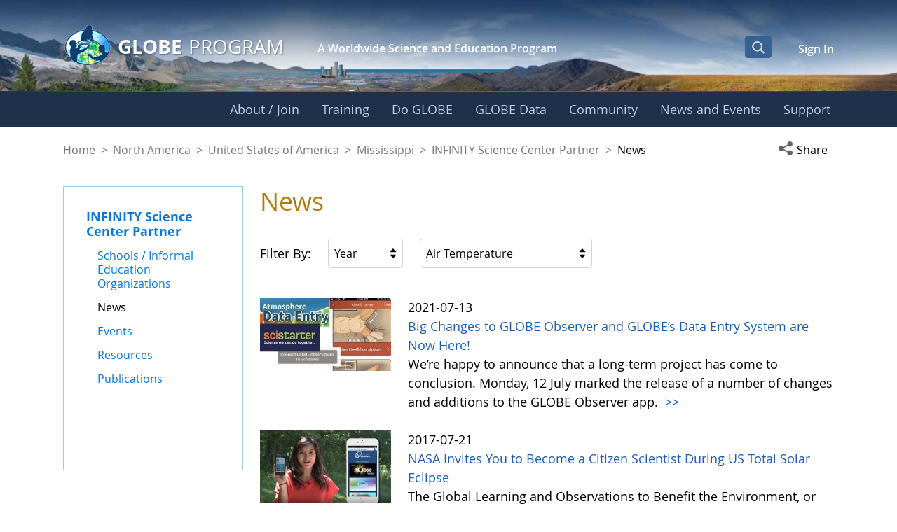

--- FILE ---
content_type: text/css;charset=UTF-8
request_url: https://www.globe.gov/o/gov-globe-main-theme/css/globe_asset_publisher.css
body_size: 793
content:
#wrapper .asset-publisher-filter {
    white-space: nowrap;
    flex-wrap: nowrap;
}

#wrapper .asset-publisher-filter .dropdown-menu {
    max-height: 300px;
    min-width: 15rem;
    z-index: 1;
    max-width: unset;
    width: 100%;
    white-space: nowrap;
}
#wrapper .asset-publisher-filter .dropdown-menu li.region-item a {
    font-weight: bolder;
}
#wrapper .asset-publisher-filter .dropdown {
    position: relative;
    margin-bottom: 1rem;
    width: 100%;
}
#wrapper .asset-publisher-filter .dropdown .filter-dropdown-btn {
    background-color: transparent;
    color: #000000;
    border: 1px solid #ced4da;
    position: relative;
    width: 100%;
    text-align: left;
    padding-top: .5rem;
    padding-bottom: .5rem;
    overflow: hidden;
    text-overflow: ellipsis;
}
#wrapper .asset-publisher-filter .dropdown .filter-dropdown-btn:hover,
#wrapper .asset-publisher-filter .dropdown .filter-dropdown-btn:focus {
    border: 1px solid #696969;
    background-color: #696969;
    color: #fff;
}

#wrapper .asset-publisher-filter .dropdown-button-icon {
    position: absolute;
    bottom: auto;
    right: 5px;
    left: auto;
    top: 50%;
    transform: translateY(-50%);
}
#wrapper .asset-publisher-filter .filter-dropdown-btn svg {
    font-size: .875rem;
}
#wrapper .asset-publisher-filter .dropdown-menu li a.active {
    background-color: #f8f9fa;
    color: #000000;
    border-top: 1px solid black;
    border-bottom: 1px solid black;
}

#wrapper .blogContent .entry-author-image {
    float:left;
    padding-right: 10px;
}
#wrapper .blogContent .entry-author-image .sticker.sticker-primary {
    background-color:white;
    height: 60px;
    width: 60px;
}
@media (min-width: 768px) {
    #wrapper .asset-publisher-filter .dropdown {
        position: relative;
        margin-bottom: 0;
        width: unset;
    }
    #wrapper .asset-publisher-filter .dropdown .filter-dropdown-btn {
        padding: .5rem 1rem .5rem .5rem;
        width: unset;
        max-width: 250px;
        overflow: hidden;
        text-overflow: ellipsis;
    }
    #wrapper .asset-publisher-filter .dropdown-menu {
        max-width: 250px;
    }
    #wrapper .asset-publisher-filter .dropdown-menu#year-dropdown {
        min-width: 6rem;
    }
}